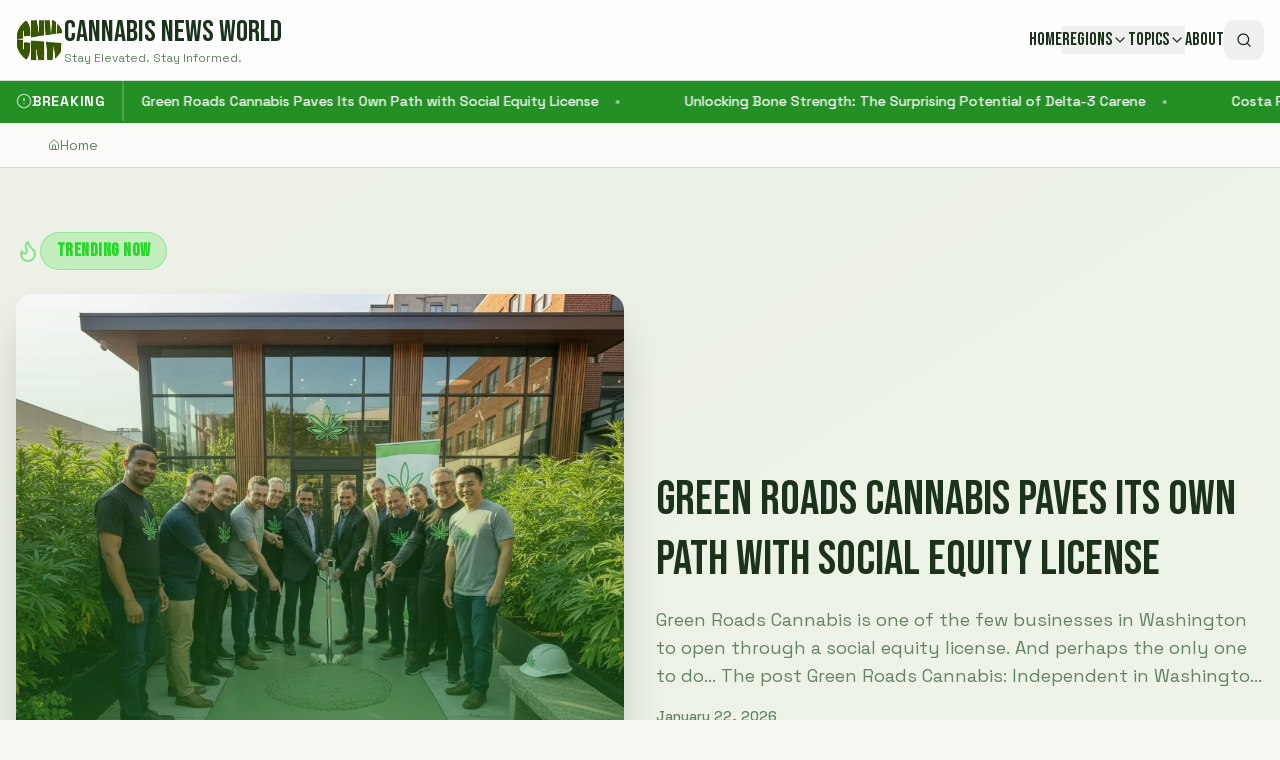

--- FILE ---
content_type: text/html; charset=utf-8
request_url: https://www.google.com/recaptcha/api2/aframe
body_size: 265
content:
<!DOCTYPE HTML><html><head><meta http-equiv="content-type" content="text/html; charset=UTF-8"></head><body><script nonce="QmcSk__mRpLUo4ayBMsVoA">/** Anti-fraud and anti-abuse applications only. See google.com/recaptcha */ try{var clients={'sodar':'https://pagead2.googlesyndication.com/pagead/sodar?'};window.addEventListener("message",function(a){try{if(a.source===window.parent){var b=JSON.parse(a.data);var c=clients[b['id']];if(c){var d=document.createElement('img');d.src=c+b['params']+'&rc='+(localStorage.getItem("rc::a")?sessionStorage.getItem("rc::b"):"");window.document.body.appendChild(d);sessionStorage.setItem("rc::e",parseInt(sessionStorage.getItem("rc::e")||0)+1);localStorage.setItem("rc::h",'1769112715096');}}}catch(b){}});window.parent.postMessage("_grecaptcha_ready", "*");}catch(b){}</script></body></html>